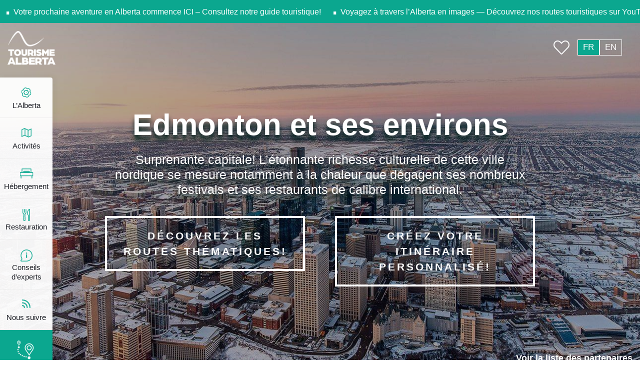

--- FILE ---
content_type: text/html; charset=UTF-8
request_url: https://tourismealberta.ca/routes-bilingues/edmonton-et-environs/
body_size: 11414
content:
<!DOCTYPE html><html lang="fr-FR"><head><script data-no-optimize="1">var litespeed_docref=sessionStorage.getItem("litespeed_docref");litespeed_docref&&(Object.defineProperty(document,"referrer",{get:function(){return litespeed_docref}}),sessionStorage.removeItem("litespeed_docref"));</script> <meta charset="UTF-8" /><meta name="viewport" content="width=device-width, initial-scale=1" /><link rel="profile" href="https://gmpg.org/xfn/11" /><meta name='robots' content='index, follow, max-image-preview:large, max-snippet:-1, max-video-preview:-1' /><link rel="alternate" hreflang="fr" href="https://tourismealberta.ca/routes-bilingues/edmonton-et-environs/" /><link rel="alternate" hreflang="en" href="https://tourismealberta.ca/en/routes-bilingues/edmonton-and-area/" /><link rel="alternate" hreflang="x-default" href="https://tourismealberta.ca/routes-bilingues/edmonton-et-environs/" /><title>Edmonton et ses environs - Tourisme Alberta</title><meta name="description" content="Edmonton et ses environs : Surprenante capitale! L’étonnante richesse culturelle de cette ville nordique se mesure notamment à la chaleur que dégagent ses nombreux festivals et ses restaurants de calibre international." /><link rel="canonical" href="https://tourismealberta.ca/routes-bilingues/edmonton-et-environs/" /><meta property="og:locale" content="fr_FR" /><meta property="og:type" content="article" /><meta property="og:title" content="Edmonton et ses environs - Tourisme Alberta" /><meta property="og:description" content="Edmonton et ses environs : Surprenante capitale! L’étonnante richesse culturelle de cette ville nordique se mesure notamment à la chaleur que dégagent ses nombreux festivals et ses restaurants de calibre international." /><meta property="og:url" content="https://tourismealberta.ca/routes-bilingues/edmonton-et-environs/" /><meta property="og:site_name" content="Tourisme Alberta" /><meta property="article:publisher" content="https://www.facebook.com/TourismeAlberta" /><meta property="article:modified_time" content="2023-03-25T16:51:42+00:00" /><meta name="twitter:card" content="summary_large_image" /><meta name="twitter:site" content="@TourismeAlberta" /><meta name="twitter:label1" content="Durée de lecture estimée" /><meta name="twitter:data1" content="1 minute" /> <script type="application/ld+json" class="yoast-schema-graph">{"@context":"https://schema.org","@graph":[{"@type":"WebPage","@id":"https://tourismealberta.ca/routes-bilingues/edmonton-et-environs/","url":"https://tourismealberta.ca/routes-bilingues/edmonton-et-environs/","name":"Edmonton et ses environs - Tourisme Alberta","isPartOf":{"@id":"https://tourismealberta.ca/?lang=en/#website"},"datePublished":"2022-10-15T14:01:40+00:00","dateModified":"2023-03-25T16:51:42+00:00","description":"Edmonton et ses environs : Surprenante capitale! L’étonnante richesse culturelle de cette ville nordique se mesure notamment à la chaleur que dégagent ses nombreux festivals et ses restaurants de calibre international.","breadcrumb":{"@id":"https://tourismealberta.ca/routes-bilingues/edmonton-et-environs/#breadcrumb"},"inLanguage":"fr-FR","potentialAction":[{"@type":"ReadAction","target":["https://tourismealberta.ca/routes-bilingues/edmonton-et-environs/"]}]},{"@type":"BreadcrumbList","@id":"https://tourismealberta.ca/routes-bilingues/edmonton-et-environs/#breadcrumb","itemListElement":[{"@type":"ListItem","position":1,"name":"Accueil","item":"https://tourismealberta.ca/"},{"@type":"ListItem","position":2,"name":"Routes bilingues","item":"https://tourismealberta.ca/routes-bilingues/"},{"@type":"ListItem","position":3,"name":"Edmonton et ses environs"}]},{"@type":"WebSite","@id":"https://tourismealberta.ca/?lang=en/#website","url":"https://tourismealberta.ca/?lang=en/","name":"Tourisme Alberta","description":"","potentialAction":[{"@type":"SearchAction","target":{"@type":"EntryPoint","urlTemplate":"https://tourismealberta.ca/?lang=en/?s={search_term_string}"},"query-input":{"@type":"PropertyValueSpecification","valueRequired":true,"valueName":"search_term_string"}}],"inLanguage":"fr-FR"}]}</script> <link rel='dns-prefetch' href='//fonts.googleapis.com' /><meta name="twitter:card" content="summary_large_image" /><meta property="og:url" content="https://tourismealberta.ca/routes-bilingues/edmonton-et-environs/"/><meta property="og:title" content="Edmonton et ses environs"/><meta name="twitter:title" content="Edmonton et ses environs"><meta property="og:image" content="https://tourismealberta.ca/wp-content/themes/tourismealberta/images/image_tourisme.jpg"/><meta property="twitter:image" content="https://tourismealberta.ca/wp-content/themes/tourismealberta/images/image_tourisme.jpg"/><meta property="og:type" content="website"/><link data-optimized="2" rel="stylesheet" href="https://tourismealberta.ca/wp-content/litespeed/css/71c4a29e75d0b0d5319026d5f6c67321.css?ver=e6813" /> <script type="litespeed/javascript" data-src="https://tourismealberta.ca/wp-includes/js/jquery/jquery.min.js" id="jquery-core-js"></script> <script id="stwppromoc-toolkit-js-extra" type="litespeed/javascript">var params={"ajaxurl":"https:\/\/tourismealberta.ca\/wp-admin\/admin-ajax.php"}</script> <script id="bootstrap-js-extra" type="litespeed/javascript">var gmapobj2={"ajaxurl2":"https:\/\/tourismealberta.ca\/wp-admin\/admin-ajax.php"}</script> <script id="favorites-js-extra" type="litespeed/javascript">var favorites_data={"ajaxurl":"https:\/\/tourismealberta.ca\/wp-admin\/admin-ajax.php","nonce":"a47281e6c9","favorite":"<i class=\"fal fa-heart\"><\/i> Ajouter \u00e0 mes favoris","favorited":"<i class=\"fal fa-heart\"><\/i> Supprimer des Favoris","includecount":"","indicate_loading":"","loading_text":"Loading","loading_image":"","loading_image_active":"","loading_image_preload":"","cache_enabled":"1","button_options":{"button_type":"custom","custom_colors":!1,"box_shadow":!1,"include_count":!1,"default":{"background_default":!1,"border_default":!1,"text_default":!1,"icon_default":!1,"count_default":!1},"active":{"background_active":!1,"border_active":!1,"text_active":!1,"icon_active":!1,"count_active":!1}},"authentication_modal_content":"<p>Connectez-vous pour enregistrer vos favoris.<\/p><p><a href=\"#\" data-favorites-modal-close>Ignorer cet avertissement<\/a><\/p>","authentication_redirect":"","dev_mode":"","logged_in":"","user_id":"0","authentication_redirect_url":"https:\/\/tourismealberta.ca\/wp-login.php"}</script> <script></script><meta name="generator" content="WPML ver:4.8.6 stt:1,4;" /><link rel="icon" href="https://tourismealberta.ca/wp-content/uploads/2020/07/cropped-favicon-3-142x142.png" sizes="32x32" /><link rel="icon" href="https://tourismealberta.ca/wp-content/uploads/2020/07/cropped-favicon-3-300x300.png" sizes="192x192" /><link rel="apple-touch-icon" href="https://tourismealberta.ca/wp-content/uploads/2020/07/cropped-favicon-3-300x300.png" /><meta name="msapplication-TileImage" content="https://tourismealberta.ca/wp-content/uploads/2020/07/cropped-favicon-3-300x300.png" />
<noscript><style>.wpb_animate_when_almost_visible { opacity: 1; }</style></noscript>		 <script type="litespeed/javascript" data-src="https://www.googletagmanager.com/gtag/js?id=G-4YEGYET7N9"></script> <script type="litespeed/javascript">window.dataLayer=window.dataLayer||[];function gtag(){dataLayer.push(arguments)}
gtag('js',new Date());gtag('config','G-4YEGYET7N9')</script> </head><body class="wp-singular page-template-default page page-id-16795 page-child parent-pageid-16296 wp-theme-tourismealberta tickeron pagestyle-fixed singular wpml-fr wpb-js-composer js-comp-ver-8.7.2 vc_responsive">
<noscript><iframe data-lazyloaded="1" src="about:blank" data-litespeed-src="//www.googletagmanager.com/ns.html?id=GTM-KQRWRR" height="0" width="0" style="display:none;visibility:hidden"></iframe></noscript><div class="ticker-wrapper ticker-bg"><div class="ticker-content">
<span class="me-3"></span>
<a target="_blank" href="https://console.vpaper.ca/tourisme-alberta/guide-touristique-2025-2026/" title="Votre prochaine aventure en Alberta commence ICI – Consultez notre guide touristique!">
Votre prochaine aventure en Alberta commence ICI – Consultez notre guide touristique!						</a>
<a target="_blank" href="https://youtube.com/playlist?list=PLYbbnou1loDsUo1mGYaklXk2Pdc6WI-ps&#038;feature=shared" title="Voyagez à travers l’Alberta en images — Découvrez nos routes touristiques sur YouTube ICI">
Voyagez à travers l’Alberta en images — Découvrez nos routes touristiques sur YouTube ICI						</a></div></div><div class="header-section topbar-visible"><div class="logo-block">
<a class="g2 desktop-logo d-none d-lg-block" href="https://tourismealberta.ca/" title="Tourisme Alberta"><img data-lazyloaded="1" src="[data-uri]" width="200" height="142" data-src="https://tourismealberta.ca/wp-content/uploads/2020/07/Logo-blanc-1.png" alt="Tourisme Alberta"></a>
<a class="mobile-logo d-lg-none" href="https://tourismealberta.ca/" title="Tourisme Alberta"><img data-lazyloaded="1" src="[data-uri]" width="200" height="142" data-src="https://tourismealberta.ca/wp-content/uploads/2020/07/Logo-blanc-1.png" alt="Tourisme Alberta"></a><div class="btn-block">
<a class="wishlist" href="/favoris/"><i class="fal fa-heart"></i></a><div class="wpml-menu_switcher"><div class="wpml-ls-statics-shortcode_actions wpml-ls wpml-ls-legacy-list-horizontal"><ul role="menu"><li class="wpml-ls-slot-shortcode_actions wpml-ls-item wpml-ls-item-fr wpml-ls-current-language wpml-ls-first-item wpml-ls-item-legacy-list-horizontal" role="none">
<a href="https://tourismealberta.ca/routes-bilingues/edmonton-et-environs/" class="wpml-ls-link" role="menuitem" >
<span class="wpml-ls-native" role="menuitem">FR</span></a></li><li class="wpml-ls-slot-shortcode_actions wpml-ls-item wpml-ls-item-en wpml-ls-last-item wpml-ls-item-legacy-list-horizontal" role="none">
<a href="https://tourismealberta.ca/en/routes-bilingues/edmonton-and-area/" class="wpml-ls-link" role="menuitem"  aria-label="Passer à EN" title="Passer à EN" >
<span class="wpml-ls-display">EN</span></a></li></ul></div></div>
<button class="navbar-toggler d-lg-none" type="button" data-toggle="collapse" data-target="#left-menu" aria-controls="left-menu" aria-expanded="false" aria-label="Toggle navigation">
<span class="fal fa-bars"></span>
</button></div></div>
<span class="close-menu"></span><div class="menu-block"><h6 class="scroll-down"><i class="fal fa-arrow-left"></i>Défilez</h6><nav class="menu-bar"><h2>Menu</h2><h3 class="menu-setting-info">
<a href="https://tourismealberta.ca/wp-admin/nav-menus.php">Réglez le menu</a></h3><ul class="social"><li><a href="https://www.facebook.com/TourismeAlberta/" title="Facebook" target="_blank"><i class="fab fa-facebook"></i></a></li><li><a href="https://www.instagram.com/tourismealberta/" title="Instagram" target="_blank"><i class="fab fa-instagram"></i></a></li><li><a href="https://www.youtube.com/user/DevEconAlberta" title="Youtube" target="_blank"><i class="fab fa-youtube"></i></a></li></ul></nav></div><div class="sub-menu"><nav class="navbar navbar-expand-lg d-lg-none ownavigation"><div class="collapse navbar-collapse" id="left-menu"><ul id="menu-left-menu" class="nav navbar-nav"><li id="menu-item-988" class="icon-1 menu-item menu-item-type-custom menu-item-object-custom menu-item-has-children menu-item-988 dropdown"><a title="L’Alberta" href="https://tourismealberta.ca/#" class="dropdown-toggle nav-link" aria-haspopup="true">L’Alberta</a><i class='ddl-switch fal fa-angle-down'></i><ul role="menu" class=" dropdown-menu"><li id="menu-item-989" class="disabled menu-item menu-item-type-custom menu-item-object-custom menu-item-989"><a title="À propos de l’Alberta" href="#" class="disabled nav-link">À propos de l’Alberta</a></li><li id="menu-item-991" class="menu-item menu-item-type-post_type menu-item-object-page menu-item-991"><a title="Carte des attraits" href="https://tourismealberta.ca/attraits/" class="nav-link">Carte des attraits</a></li><li id="menu-item-9084" class="menu-item menu-item-type-post_type menu-item-object-page menu-item-9084"><a title="Liste des attraits" href="https://tourismealberta.ca/liste-des-attraits/" class="nav-link">Liste des attraits</a></li><li id="menu-item-24344" class="menu-item menu-item-type-post_type menu-item-object-page menu-item-24344"><a title="Offres d’emplois" href="https://tourismealberta.ca/jobs/" class="nav-link">Offres d’emplois</a></li><li id="menu-item-992" class="menu-item menu-item-type-post_type menu-item-object-page menu-item-992"><a title="Patrimoine culturel" href="https://tourismealberta.ca/patrimoine-culturel/" class="nav-link">Patrimoine culturel</a></li><li id="menu-item-24962" class="menu-item menu-item-type-post_type menu-item-object-page menu-item-24962"><a title="Artisans à l’œuvre en Alberta : découvrez les savoir-faire d’exception" href="https://tourismealberta.ca/artisans-a-loeuvre-en-alberta/" class="nav-link">Artisans à l’œuvre en Alberta : découvrez les savoir-faire d’exception</a></li><li id="menu-item-993" class="menu-item menu-item-type-post_type menu-item-object-page menu-item-993"><a title="Au service de la francophonie" href="https://tourismealberta.ca/au-service-de-la-francophonie/" class="nav-link">Au service de la francophonie</a></li><li id="menu-item-24889" class="menu-item menu-item-type-post_type menu-item-object-page menu-item-24889"><a title="Découvrez le bilinguisme dans les Rocheuses canadiennes" href="https://tourismealberta.ca/decouvrez-le-bilinguisme-dans-les-rocheuses-canadiennes/" class="nav-link">Découvrez le bilinguisme dans les Rocheuses canadiennes</a></li><li id="menu-item-994" class="menu-item menu-item-type-post_type menu-item-object-page menu-item-994"><a title="Anecdotes et célébrités albertaines" href="https://tourismealberta.ca/mur-des-celebrites/" class="nav-link">Anecdotes et célébrités albertaines</a></li><li id="menu-item-995" class="menu-item menu-item-type-post_type menu-item-object-page menu-item-995"><a title="Villes et communautés" href="https://tourismealberta.ca/villes-et-communaute/" class="nav-link">Villes et communautés</a></li><li id="menu-item-997" class="menu-item menu-item-type-post_type menu-item-object-page menu-item-997"><a title="Partenaires" href="https://tourismealberta.ca/partenaires/" class="nav-link">Partenaires</a></li><li id="menu-item-998" class="menu-item menu-item-type-post_type menu-item-object-page menu-item-998"><a title="Nous joindre" href="https://tourismealberta.ca/nous-joindre/" class="nav-link">Nous joindre</a></li></ul></li><li id="menu-item-1003" class="icon-2 menu-item menu-item-type-custom menu-item-object-custom menu-item-has-children menu-item-1003 dropdown"><a title="Activités" href="https://tourismealberta.ca/#" class="dropdown-toggle nav-link" aria-haspopup="true">Activités</a><i class='ddl-switch fal fa-angle-down'></i><ul role="menu" class=" dropdown-menu"><li id="menu-item-1006" class="disabled menu-item menu-item-type-custom menu-item-object-custom menu-item-1006"><a title="Activités" href="#" class="disabled nav-link">Activités</a></li><li id="menu-item-1004" class="menu-item menu-item-type-post_type menu-item-object-page menu-item-1004"><a title="Survol des activités" href="https://tourismealberta.ca/?page_id=727" class="nav-link">Survol des activités</a></li><li id="menu-item-1008" class="menu-item menu-item-type-post_type menu-item-object-page menu-item-1008"><a title="Activités estivales" href="https://tourismealberta.ca/quoi-faire/activites-estivales/" class="nav-link">Activités estivales</a></li><li id="menu-item-1009" class="menu-item menu-item-type-post_type menu-item-object-page menu-item-1009"><a title="Activités hivernales" href="https://tourismealberta.ca/quoi-faire/activites-hivernales/" class="nav-link">Activités hivernales</a></li><li id="menu-item-4381" class="menu-item menu-item-type-taxonomy menu-item-object-attraits_cat menu-item-4381"><a title="Camping" href="https://tourismealberta.ca/categorie-attraits/camping/" class="nav-link">Camping</a></li><li id="menu-item-1012" class="menu-item menu-item-type-post_type menu-item-object-page menu-item-1012"><a title="Randonnée" href="https://tourismealberta.ca/quoi-faire/randonnee/" class="nav-link">Randonnée</a></li><li id="menu-item-1013" class="menu-item menu-item-type-post_type menu-item-object-page menu-item-1013"><a title="Parcs nationaux" href="https://tourismealberta.ca/quoi-faire/parcs-nationaux/" class="nav-link">Parcs nationaux</a></li><li id="menu-item-1015" class="menu-item menu-item-type-post_type menu-item-object-page menu-item-1015"><a title="Routes panoramiques" href="https://tourismealberta.ca/quoi-faire/routes-panoramiques/" class="nav-link">Routes panoramiques</a></li><li id="menu-item-1016" class="menu-item menu-item-type-post_type menu-item-object-page menu-item-1016"><a title="Road trips" href="https://tourismealberta.ca/quoi-faire/idees-de-road-trips/" class="nav-link">Road trips</a></li></ul></li><li id="menu-item-1018" class="icon-4 menu-item menu-item-type-custom menu-item-object-custom menu-item-has-children menu-item-1018 dropdown"><a title="Hébergement" href="https://tourismealberta.ca/#" class="dropdown-toggle nav-link" aria-haspopup="true">Hébergement</a><i class='ddl-switch fal fa-angle-down'></i><ul role="menu" class=" dropdown-menu"><li id="menu-item-1019" class="disabled menu-item menu-item-type-custom menu-item-object-custom menu-item-1019"><a title="Hébergement" href="#" class="disabled nav-link">Hébergement</a></li><li id="menu-item-1020" class="menu-item menu-item-type-post_type menu-item-object-page menu-item-1020"><a title="Vos options" href="https://tourismealberta.ca/ou-dormir/" class="nav-link">Vos options</a></li><li id="menu-item-4297" class="menu-item menu-item-type-taxonomy menu-item-object-attraits_cat menu-item-4297"><a title="Hôtel" href="https://tourismealberta.ca/categorie-attraits/hotel/" class="nav-link">Hôtel</a></li><li id="menu-item-4384" class="menu-item menu-item-type-taxonomy menu-item-object-attraits_cat menu-item-4384"><a title="Gîtes/B&amp;B/Auberge" href="https://tourismealberta.ca/categorie-attraits/gitesbbauberge/" class="nav-link">Gîtes/B&amp;B/Auberge</a></li><li id="menu-item-4385" class="menu-item menu-item-type-taxonomy menu-item-object-attraits_cat menu-item-4385"><a title="Camping" href="https://tourismealberta.ca/categorie-attraits/camping/" class="nav-link">Camping</a></li></ul></li><li id="menu-item-1022" class="icon-3 menu-item menu-item-type-custom menu-item-object-custom menu-item-has-children menu-item-1022 dropdown"><a title="Restauration" href="https://tourismealberta.ca/#" class="dropdown-toggle nav-link" aria-haspopup="true">Restauration</a><i class='ddl-switch fal fa-angle-down'></i><ul role="menu" class=" dropdown-menu"><li id="menu-item-1023" class="disabled menu-item menu-item-type-custom menu-item-object-custom menu-item-1023"><a title="Restauration" href="#" class="disabled nav-link">Restauration</a></li><li id="menu-item-1024" class="menu-item menu-item-type-post_type menu-item-object-page menu-item-1024"><a title="Vos options" href="https://tourismealberta.ca/ou-manger/" class="nav-link">Vos options</a></li><li id="menu-item-4390" class="menu-item menu-item-type-taxonomy menu-item-object-attraits_cat menu-item-4390"><a title="Restauration" href="https://tourismealberta.ca/categorie-attraits/restauration/" class="nav-link">Restauration</a></li><li id="menu-item-4391" class="menu-item menu-item-type-taxonomy menu-item-object-attraits_cat menu-item-4391"><a title="Bars/Pubs/Café" href="https://tourismealberta.ca/categorie-attraits/barspubscafe/" class="nav-link">Bars/Pubs/Café</a></li><li id="menu-item-4392" class="menu-item menu-item-type-taxonomy menu-item-object-attraits_cat menu-item-4392"><a title="Boulangerie/pâtisserie" href="https://tourismealberta.ca/categorie-attraits/boulangeriepatisserie/" class="nav-link">Boulangerie/pâtisserie</a></li><li id="menu-item-4393" class="menu-item menu-item-type-taxonomy menu-item-object-attraits_cat menu-item-4393"><a title="Déjeuner" href="https://tourismealberta.ca/categorie-attraits/dejeuner/" class="nav-link">Déjeuner</a></li></ul></li><li id="menu-item-1026" class="icon-5 menu-item menu-item-type-custom menu-item-object-custom menu-item-has-children menu-item-1026 dropdown"><a title="Conseils d’experts" href="https://tourismealberta.ca/#" class="dropdown-toggle nav-link" aria-haspopup="true">Conseils d’experts</a><i class='ddl-switch fal fa-angle-down'></i><ul role="menu" class=" dropdown-menu"><li id="menu-item-1027" class="disabled menu-item menu-item-type-custom menu-item-object-custom menu-item-1027"><a title="Conseils d’experts" href="#" class="disabled nav-link">Conseils d’experts</a></li><li id="menu-item-1028" class="menu-item menu-item-type-post_type menu-item-object-page menu-item-1028"><a title="Escouade touristique" href="https://tourismealberta.ca/conseils/escouade-touristique/" class="nav-link">Escouade touristique</a></li><li id="menu-item-1029" class="menu-item menu-item-type-post_type menu-item-object-page menu-item-1029"><a title="Trucs et astuces" href="https://tourismealberta.ca/conseils/trucs-et-astuces/" class="nav-link">Trucs et astuces</a></li><li id="menu-item-1030" class="menu-item menu-item-type-post_type menu-item-object-page menu-item-1030"><a title="Comment s’y rendre" href="https://tourismealberta.ca/comment-sy-rendre/" class="nav-link">Comment s’y rendre</a></li><li id="menu-item-1031" class="menu-item menu-item-type-post_type menu-item-object-page menu-item-1031"><a title="Guide touristique" href="https://tourismealberta.ca/conseils/guide-touristique/" class="nav-link">Guide touristique</a></li><li id="menu-item-12969" class="menu-item menu-item-type-post_type menu-item-object-page menu-item-12969"><a title="Professionnels des voyages" href="https://tourismealberta.ca/professionnels-des-voyages/" class="nav-link">Professionnels des voyages</a></li></ul></li><li id="menu-item-1032" class="icon-6 menu-item menu-item-type-custom menu-item-object-custom menu-item-has-children menu-item-1032 dropdown"><a title="Nous suivre" href="https://tourismealberta.ca/#" class="dropdown-toggle nav-link" aria-haspopup="true">Nous suivre</a><i class='ddl-switch fal fa-angle-down'></i><ul role="menu" class=" dropdown-menu"><li id="menu-item-1033" class="disabled menu-item menu-item-type-custom menu-item-object-custom menu-item-1033"><a title="Nous suivre" href="#" class="disabled nav-link">Nous suivre</a></li><li id="menu-item-1034" class="menu-item menu-item-type-post_type menu-item-object-page menu-item-1034"><a title="Blogue" href="https://tourismealberta.ca/blogue/" class="nav-link">Blogue</a></li><li id="menu-item-1036" class="fab fa-facebook-square menu-item menu-item-type-custom menu-item-object-custom menu-item-1036"><a title="Facebook" target="_blank" href="https://www.facebook.com/TourismeAlberta/" class="nav-link">Facebook</a></li><li id="menu-item-1037" class="fab fa-instagram menu-item menu-item-type-custom menu-item-object-custom menu-item-1037"><a title="Instagram" target="_blank" href="https://www.instagram.com/tourismealberta/" class="nav-link">Instagram</a></li></ul></li><li id="menu-item-23726" class="icon-7 menu-item menu-item-type-custom menu-item-object-custom menu-item-23726"><a title="Routes bilingues" href="https://tourismealberta.ca/routes-bilingues/" class="nav-link">Routes bilingues</a></li></ul></div></nav></div></div><div class="menu-tab d-none d-lg-block" id="menu_tab"><div class="menu-left"><ul id="menu-left-menu-1" class=""><li class="icon-1 menu-item menu-item-type-custom menu-item-object-custom menu-item-has-children menu-item-988"><a title="L’Alberta" href="https://tourismealberta.ca/#" data-toggle="collapse" data-target="#menu-988">L’Alberta</a><ul id="menu-988" data-parent="#menu_tab" class="tab-block fade collapse"><li class="disabled menu-item menu-item-type-custom menu-item-object-custom menu-item-989"><a title="À propos de l’Alberta" href="#" class="disabled nav-link">À propos de l’Alberta</a></li><li class="menu-item menu-item-type-post_type menu-item-object-page menu-item-991"><a title="Carte des attraits" href="https://tourismealberta.ca/attraits/">Carte des attraits</a></li><li class="menu-item menu-item-type-post_type menu-item-object-page menu-item-9084"><a title="Liste des attraits" href="https://tourismealberta.ca/liste-des-attraits/">Liste des attraits</a></li><li class="menu-item menu-item-type-post_type menu-item-object-page menu-item-24344"><a title="Offres d’emplois" href="https://tourismealberta.ca/jobs/">Offres d’emplois</a></li><li class="menu-item menu-item-type-post_type menu-item-object-page menu-item-992"><a title="Patrimoine culturel" href="https://tourismealberta.ca/patrimoine-culturel/">Patrimoine culturel</a></li><li class="menu-item menu-item-type-post_type menu-item-object-page menu-item-24962"><a title="Artisans à l’œuvre en Alberta : découvrez les savoir-faire d’exception" href="https://tourismealberta.ca/artisans-a-loeuvre-en-alberta/">Artisans à l’œuvre en Alberta : découvrez les savoir-faire d’exception</a></li><li class="menu-item menu-item-type-post_type menu-item-object-page menu-item-993"><a title="Au service de la francophonie" href="https://tourismealberta.ca/au-service-de-la-francophonie/">Au service de la francophonie</a></li><li class="menu-item menu-item-type-post_type menu-item-object-page menu-item-24889"><a title="Découvrez le bilinguisme dans les Rocheuses canadiennes" href="https://tourismealberta.ca/decouvrez-le-bilinguisme-dans-les-rocheuses-canadiennes/">Découvrez le bilinguisme dans les Rocheuses canadiennes</a></li><li class="menu-item menu-item-type-post_type menu-item-object-page menu-item-994"><a title="Anecdotes et célébrités albertaines" href="https://tourismealberta.ca/mur-des-celebrites/">Anecdotes et célébrités albertaines</a></li><li class="menu-item menu-item-type-post_type menu-item-object-page menu-item-995"><a title="Villes et communautés" href="https://tourismealberta.ca/villes-et-communaute/">Villes et communautés</a></li><li class="menu-item menu-item-type-post_type menu-item-object-page menu-item-997"><a title="Partenaires" href="https://tourismealberta.ca/partenaires/">Partenaires</a></li><li class="menu-item menu-item-type-post_type menu-item-object-page menu-item-998"><a title="Nous joindre" href="https://tourismealberta.ca/nous-joindre/">Nous joindre</a></li></ul></li><li class="icon-2 menu-item menu-item-type-custom menu-item-object-custom menu-item-has-children menu-item-1003"><a title="Activités" href="https://tourismealberta.ca/#" data-toggle="collapse" data-target="#menu-1003">Activités</a><ul id="menu-1003" data-parent="#menu_tab" class="tab-block fade collapse"><li class="disabled menu-item menu-item-type-custom menu-item-object-custom menu-item-1006"><a title="Activités" href="#" class="disabled nav-link">Activités</a></li><li class="menu-item menu-item-type-post_type menu-item-object-page menu-item-1004"><a title="Survol des activités" href="https://tourismealberta.ca/?page_id=727">Survol des activités</a></li><li class="menu-item menu-item-type-post_type menu-item-object-page menu-item-1008"><a title="Activités estivales" href="https://tourismealberta.ca/quoi-faire/activites-estivales/">Activités estivales</a></li><li class="menu-item menu-item-type-post_type menu-item-object-page menu-item-1009"><a title="Activités hivernales" href="https://tourismealberta.ca/quoi-faire/activites-hivernales/">Activités hivernales</a></li><li class="menu-item menu-item-type-taxonomy menu-item-object-attraits_cat menu-item-4381"><a title="Camping" href="https://tourismealberta.ca/categorie-attraits/camping/">Camping</a></li><li class="menu-item menu-item-type-post_type menu-item-object-page menu-item-1012"><a title="Randonnée" href="https://tourismealberta.ca/quoi-faire/randonnee/">Randonnée</a></li><li class="menu-item menu-item-type-post_type menu-item-object-page menu-item-1013"><a title="Parcs nationaux" href="https://tourismealberta.ca/quoi-faire/parcs-nationaux/">Parcs nationaux</a></li><li class="menu-item menu-item-type-post_type menu-item-object-page menu-item-1015"><a title="Routes panoramiques" href="https://tourismealberta.ca/quoi-faire/routes-panoramiques/">Routes panoramiques</a></li><li class="menu-item menu-item-type-post_type menu-item-object-page menu-item-1016"><a title="Road trips" href="https://tourismealberta.ca/quoi-faire/idees-de-road-trips/">Road trips</a></li></ul></li><li class="icon-4 menu-item menu-item-type-custom menu-item-object-custom menu-item-has-children menu-item-1018"><a title="Hébergement" href="https://tourismealberta.ca/#" data-toggle="collapse" data-target="#menu-1018">Hébergement</a><ul id="menu-1018" data-parent="#menu_tab" class="tab-block fade collapse"><li class="disabled menu-item menu-item-type-custom menu-item-object-custom menu-item-1019"><a title="Hébergement" href="#" class="disabled nav-link">Hébergement</a></li><li class="menu-item menu-item-type-post_type menu-item-object-page menu-item-1020"><a title="Vos options" href="https://tourismealberta.ca/ou-dormir/">Vos options</a></li><li class="menu-item menu-item-type-taxonomy menu-item-object-attraits_cat menu-item-4297"><a title="Hôtel" href="https://tourismealberta.ca/categorie-attraits/hotel/">Hôtel</a></li><li class="menu-item menu-item-type-taxonomy menu-item-object-attraits_cat menu-item-4384"><a title="Gîtes/B&amp;B/Auberge" href="https://tourismealberta.ca/categorie-attraits/gitesbbauberge/">Gîtes/B&amp;B/Auberge</a></li><li class="menu-item menu-item-type-taxonomy menu-item-object-attraits_cat menu-item-4385"><a title="Camping" href="https://tourismealberta.ca/categorie-attraits/camping/">Camping</a></li></ul></li><li class="icon-3 menu-item menu-item-type-custom menu-item-object-custom menu-item-has-children menu-item-1022"><a title="Restauration" href="https://tourismealberta.ca/#" data-toggle="collapse" data-target="#menu-1022">Restauration</a><ul id="menu-1022" data-parent="#menu_tab" class="tab-block fade collapse"><li class="disabled menu-item menu-item-type-custom menu-item-object-custom menu-item-1023"><a title="Restauration" href="#" class="disabled nav-link">Restauration</a></li><li class="menu-item menu-item-type-post_type menu-item-object-page menu-item-1024"><a title="Vos options" href="https://tourismealberta.ca/ou-manger/">Vos options</a></li><li class="menu-item menu-item-type-taxonomy menu-item-object-attraits_cat menu-item-4390"><a title="Restauration" href="https://tourismealberta.ca/categorie-attraits/restauration/">Restauration</a></li><li class="menu-item menu-item-type-taxonomy menu-item-object-attraits_cat menu-item-4391"><a title="Bars/Pubs/Café" href="https://tourismealberta.ca/categorie-attraits/barspubscafe/">Bars/Pubs/Café</a></li><li class="menu-item menu-item-type-taxonomy menu-item-object-attraits_cat menu-item-4392"><a title="Boulangerie/pâtisserie" href="https://tourismealberta.ca/categorie-attraits/boulangeriepatisserie/">Boulangerie/pâtisserie</a></li><li class="menu-item menu-item-type-taxonomy menu-item-object-attraits_cat menu-item-4393"><a title="Déjeuner" href="https://tourismealberta.ca/categorie-attraits/dejeuner/">Déjeuner</a></li></ul></li><li class="icon-5 menu-item menu-item-type-custom menu-item-object-custom menu-item-has-children menu-item-1026"><a title="Conseils d’experts" href="https://tourismealberta.ca/#" data-toggle="collapse" data-target="#menu-1026">Conseils d’experts</a><ul id="menu-1026" data-parent="#menu_tab" class="tab-block fade collapse"><li class="disabled menu-item menu-item-type-custom menu-item-object-custom menu-item-1027"><a title="Conseils d’experts" href="#" class="disabled nav-link">Conseils d’experts</a></li><li class="menu-item menu-item-type-post_type menu-item-object-page menu-item-1028"><a title="Escouade touristique" href="https://tourismealberta.ca/conseils/escouade-touristique/">Escouade touristique</a></li><li class="menu-item menu-item-type-post_type menu-item-object-page menu-item-1029"><a title="Trucs et astuces" href="https://tourismealberta.ca/conseils/trucs-et-astuces/">Trucs et astuces</a></li><li class="menu-item menu-item-type-post_type menu-item-object-page menu-item-1030"><a title="Comment s’y rendre" href="https://tourismealberta.ca/comment-sy-rendre/">Comment s’y rendre</a></li><li class="menu-item menu-item-type-post_type menu-item-object-page menu-item-1031"><a title="Guide touristique" href="https://tourismealberta.ca/conseils/guide-touristique/">Guide touristique</a></li><li class="menu-item menu-item-type-post_type menu-item-object-page menu-item-12969"><a title="Professionnels des voyages" href="https://tourismealberta.ca/professionnels-des-voyages/">Professionnels des voyages</a></li></ul></li><li class="icon-6 menu-item menu-item-type-custom menu-item-object-custom menu-item-has-children menu-item-1032"><a title="Nous suivre" href="https://tourismealberta.ca/#" data-toggle="collapse" data-target="#menu-1032">Nous suivre</a><ul id="menu-1032" data-parent="#menu_tab" class="tab-block fade collapse"><li class="disabled menu-item menu-item-type-custom menu-item-object-custom menu-item-1033"><a title="Nous suivre" href="#" class="disabled nav-link">Nous suivre</a></li><li class="menu-item menu-item-type-post_type menu-item-object-page menu-item-1034"><a title="Blogue" href="https://tourismealberta.ca/blogue/">Blogue</a></li><li class="fab fa-facebook-square menu-item menu-item-type-custom menu-item-object-custom menu-item-1036"><a title="Facebook" target="_blank" href="https://www.facebook.com/TourismeAlberta/">Facebook</a></li><li class="fab fa-instagram menu-item menu-item-type-custom menu-item-object-custom menu-item-1037"><a title="Instagram" target="_blank" href="https://www.instagram.com/tourismealberta/">Instagram</a></li></ul></li><li class="icon-7 menu-item menu-item-type-custom menu-item-object-custom menu-item-23726"><a title="Routes bilingues" href="https://tourismealberta.ca/routes-bilingues/">Routes bilingues</a></li></ul></div></div><div class="menu-tab-content"></div><div class="main-container topbar-visible language-switch-show"><main id="main" class="site-main  no-padding no-margin"><div class="page-content"><div class="container-fluid pl-0 pr-0"><div class="row ml-0 mr-0"><div class="content-area full-content col-md-12 pl-0 pr-0"><div id="post-16795" class="post-16795 page type-page status-publish hentry"><div class="entry-content"><div class="wpb-content-wrapper"><div class="vc_row wpb_row vc_row-fluid"><div class="wpb_column vc_column_container vc_col-sm-12 no_lspacing no_rspacing"><div class="vc_column-inner"><div class="wpb_wrapper"><div class="att-landing" style="background-image:url(https://tourismealberta.ca/wp-content/uploads/2022/12/EdmontonPhotoPrincipale2-min.jpg);"><div class="container"><div class="row"><h2 class="mx-auto pb-3">Edmonton et ses environs</h4><h4 class="mx-auto">Surprenante capitale! L’étonnante richesse culturelle de cette ville nordique se mesure notamment à la chaleur que dégagent ses nombreux festivals et ses restaurants de calibre international.</h4><div class="row landing-buttons mx-auto"><div class="col"><a class="btn-style" href="https://tourismealberta.ca/decouvrez-les-circuits-thematiques-a-edmonton-et-environs/">Découvrez les routes thématiques!</a></div><div class="col"><a class="btn-style" href="https://tourismealberta.ca/itineraire-personnalise-a-edmonton-et-environs/">Créez votre itinéraire personnalisé!</a></div></div></div></div><div class="bottom-link text-right">
<a href="https://tourismealberta.ca/partenaires/">Voir la liste des partenaires</a></div></div></div></div></div></div></div></div></div></div></div></div></div></main></div><form id="frm-mailchimp-popup" class="subscribe-mchimp" method="post" action=""><div class="container"><div class="alert alert-success mailchimp-success"><p class="mb-0">Nous vous avons envoyé un courriel pour votre inscription à notre Infolettre. Veuillez confirmer votre inscription afin de recevoir nos courriels.</p></div><div class="alert alert-danger mailchimp-error"><p class="mb-0">Votre adresse courriel est déjà inscrite dans notre liste de diffusion.</p></div><div class="row"><div class="col-md-4"><p>Inscrivez-vous à notre infolettre</p></div><div class="col-md-8 input-group align-self-center">
<input type="email" id="subscribe_email" name="subscribe_email" class="form-control" placeholder="votre adresse courriel ici" required="" autocomplete="off"><div class="input-group-append">
<input type="submit" class="btn btn-primary" id="subscribe-mchimp" value="S&#039;inscrire"><div class="spinner-2"></div></div></div></div></div></div></form><div class="footer-section container-fluid"><div class="row justify-content-center"><div class="col-md-9"><div class="logo-block text-center">
<a target="_blank" class="mr-l ml-1" href="https://parallele-ab.ca/" title="Parallèle Alberta">
<img data-lazyloaded="1" src="[data-uri]" width="3175" height="1401" data-src="https://tourismealberta.ca/wp-content/uploads/2020/07/PARALLELE_LOGO_Couleurs.png" alt="Parallèle Alberta" />
</a>
<a class="mr-l ml-1" href="https://tourismealberta.ca/" title="Tourisme Alberta">
<img data-lazyloaded="1" src="[data-uri]" width="1267" height="887" data-src="https://tourismealberta.ca/wp-content/uploads/2020/07/Logo-couleur.png" alt="Tourisme Alberta" />
</a></div><nav class="navbar ftr-menu ownavigation navbar-expand-lg"><div class="collapse navbar-collapse" id="ftr-menu"><ul id="menu-footer-menu" class="navbar-nav"><li id="menu-item-894" class="menu-item menu-item-type-post_type menu-item-object-page menu-item-894"><a title="Termes &#038; conditions" href="https://tourismealberta.ca/termes-conditions/" class="nav-link">Termes &#038; conditions</a></li><li id="menu-item-985" class="menu-item menu-item-type-post_type menu-item-object-page menu-item-985"><a title="Politique de confidentialité" href="https://tourismealberta.ca/politique-de-confidentialite/" class="nav-link">Politique de confidentialité</a></li><li id="menu-item-896" class="menu-item menu-item-type-post_type menu-item-object-page menu-item-896"><a title="Blogue" href="https://tourismealberta.ca/blogue/" class="nav-link">Blogue</a></li><li id="menu-item-897" class="menu-item menu-item-type-post_type menu-item-object-page menu-item-897"><a title="Escouade touristique" href="https://tourismealberta.ca/conseils/escouade-touristique/" class="nav-link">Escouade touristique</a></li><li id="menu-item-23944" class="menu-item menu-item-type-post_type menu-item-object-page menu-item-23944"><a title="Partenaires" href="https://tourismealberta.ca/partenaires/" class="nav-link">Partenaires</a></li><li id="menu-item-898" class="menu-item menu-item-type-post_type menu-item-object-page menu-item-898"><a title="Nous joindre" href="https://tourismealberta.ca/nous-joindre/" class="nav-link">Nous joindre</a></li></ul></div>
<button class="navbar-toggler" type="button" data-toggle="collapse" data-target="#ftr-menu" aria-controls="ftr-menu" aria-expanded="false" aria-label="Toggle navigation">
<span class="fal fa-bars"></span>
</button></nav><ul class="ftr-social-block text-center ftr-menu-show"><li><a href="https://www.facebook.com/TourismeAlberta/" title="Facebook" target="_blank"><i class="fab fa-facebook"></i></a></li><li><a href="https://www.instagram.com/tourismealberta/" title="Instagram" target="_blank"><i class="fab fa-instagram"></i></a></li><li><a href="https://www.youtube.com/user/DevEconAlberta" title="Youtube" target="_blank"><i class="fab fa-youtube"></i></a></li></ul><div class="copyright text-center ftrmenu-social-show"><p>© 2026 Tourisme Alberta.<br />
Tous droits réservés</p></div></div></div>
<span class="back-to-top"><i class="fal fa-angle-up"></i></span></div> <script type="speculationrules">{"prefetch":[{"source":"document","where":{"and":[{"href_matches":"\/*"},{"not":{"href_matches":["\/wp-*.php","\/wp-admin\/*","\/wp-content\/uploads\/*","\/wp-content\/*","\/wp-content\/plugins\/*","\/wp-content\/themes\/tourismealberta\/*","\/*\\?(.+)"]}},{"not":{"selector_matches":"a[rel~=\"nofollow\"]"}},{"not":{"selector_matches":".no-prefetch, .no-prefetch a"}}]},"eagerness":"conservative"}]}</script> <script type="text/html" id="wpb-modifications">window.wpbCustomElement = 1;</script> <script></script><script data-no-optimize="1">window.lazyLoadOptions=Object.assign({},{threshold:300},window.lazyLoadOptions||{});!function(t,e){"object"==typeof exports&&"undefined"!=typeof module?module.exports=e():"function"==typeof define&&define.amd?define(e):(t="undefined"!=typeof globalThis?globalThis:t||self).LazyLoad=e()}(this,function(){"use strict";function e(){return(e=Object.assign||function(t){for(var e=1;e<arguments.length;e++){var n,a=arguments[e];for(n in a)Object.prototype.hasOwnProperty.call(a,n)&&(t[n]=a[n])}return t}).apply(this,arguments)}function o(t){return e({},at,t)}function l(t,e){return t.getAttribute(gt+e)}function c(t){return l(t,vt)}function s(t,e){return function(t,e,n){e=gt+e;null!==n?t.setAttribute(e,n):t.removeAttribute(e)}(t,vt,e)}function i(t){return s(t,null),0}function r(t){return null===c(t)}function u(t){return c(t)===_t}function d(t,e,n,a){t&&(void 0===a?void 0===n?t(e):t(e,n):t(e,n,a))}function f(t,e){et?t.classList.add(e):t.className+=(t.className?" ":"")+e}function _(t,e){et?t.classList.remove(e):t.className=t.className.replace(new RegExp("(^|\\s+)"+e+"(\\s+|$)")," ").replace(/^\s+/,"").replace(/\s+$/,"")}function g(t){return t.llTempImage}function v(t,e){!e||(e=e._observer)&&e.unobserve(t)}function b(t,e){t&&(t.loadingCount+=e)}function p(t,e){t&&(t.toLoadCount=e)}function n(t){for(var e,n=[],a=0;e=t.children[a];a+=1)"SOURCE"===e.tagName&&n.push(e);return n}function h(t,e){(t=t.parentNode)&&"PICTURE"===t.tagName&&n(t).forEach(e)}function a(t,e){n(t).forEach(e)}function m(t){return!!t[lt]}function E(t){return t[lt]}function I(t){return delete t[lt]}function y(e,t){var n;m(e)||(n={},t.forEach(function(t){n[t]=e.getAttribute(t)}),e[lt]=n)}function L(a,t){var o;m(a)&&(o=E(a),t.forEach(function(t){var e,n;e=a,(t=o[n=t])?e.setAttribute(n,t):e.removeAttribute(n)}))}function k(t,e,n){f(t,e.class_loading),s(t,st),n&&(b(n,1),d(e.callback_loading,t,n))}function A(t,e,n){n&&t.setAttribute(e,n)}function O(t,e){A(t,rt,l(t,e.data_sizes)),A(t,it,l(t,e.data_srcset)),A(t,ot,l(t,e.data_src))}function w(t,e,n){var a=l(t,e.data_bg_multi),o=l(t,e.data_bg_multi_hidpi);(a=nt&&o?o:a)&&(t.style.backgroundImage=a,n=n,f(t=t,(e=e).class_applied),s(t,dt),n&&(e.unobserve_completed&&v(t,e),d(e.callback_applied,t,n)))}function x(t,e){!e||0<e.loadingCount||0<e.toLoadCount||d(t.callback_finish,e)}function M(t,e,n){t.addEventListener(e,n),t.llEvLisnrs[e]=n}function N(t){return!!t.llEvLisnrs}function z(t){if(N(t)){var e,n,a=t.llEvLisnrs;for(e in a){var o=a[e];n=e,o=o,t.removeEventListener(n,o)}delete t.llEvLisnrs}}function C(t,e,n){var a;delete t.llTempImage,b(n,-1),(a=n)&&--a.toLoadCount,_(t,e.class_loading),e.unobserve_completed&&v(t,n)}function R(i,r,c){var l=g(i)||i;N(l)||function(t,e,n){N(t)||(t.llEvLisnrs={});var a="VIDEO"===t.tagName?"loadeddata":"load";M(t,a,e),M(t,"error",n)}(l,function(t){var e,n,a,o;n=r,a=c,o=u(e=i),C(e,n,a),f(e,n.class_loaded),s(e,ut),d(n.callback_loaded,e,a),o||x(n,a),z(l)},function(t){var e,n,a,o;n=r,a=c,o=u(e=i),C(e,n,a),f(e,n.class_error),s(e,ft),d(n.callback_error,e,a),o||x(n,a),z(l)})}function T(t,e,n){var a,o,i,r,c;t.llTempImage=document.createElement("IMG"),R(t,e,n),m(c=t)||(c[lt]={backgroundImage:c.style.backgroundImage}),i=n,r=l(a=t,(o=e).data_bg),c=l(a,o.data_bg_hidpi),(r=nt&&c?c:r)&&(a.style.backgroundImage='url("'.concat(r,'")'),g(a).setAttribute(ot,r),k(a,o,i)),w(t,e,n)}function G(t,e,n){var a;R(t,e,n),a=e,e=n,(t=Et[(n=t).tagName])&&(t(n,a),k(n,a,e))}function D(t,e,n){var a;a=t,(-1<It.indexOf(a.tagName)?G:T)(t,e,n)}function S(t,e,n){var a;t.setAttribute("loading","lazy"),R(t,e,n),a=e,(e=Et[(n=t).tagName])&&e(n,a),s(t,_t)}function V(t){t.removeAttribute(ot),t.removeAttribute(it),t.removeAttribute(rt)}function j(t){h(t,function(t){L(t,mt)}),L(t,mt)}function F(t){var e;(e=yt[t.tagName])?e(t):m(e=t)&&(t=E(e),e.style.backgroundImage=t.backgroundImage)}function P(t,e){var n;F(t),n=e,r(e=t)||u(e)||(_(e,n.class_entered),_(e,n.class_exited),_(e,n.class_applied),_(e,n.class_loading),_(e,n.class_loaded),_(e,n.class_error)),i(t),I(t)}function U(t,e,n,a){var o;n.cancel_on_exit&&(c(t)!==st||"IMG"===t.tagName&&(z(t),h(o=t,function(t){V(t)}),V(o),j(t),_(t,n.class_loading),b(a,-1),i(t),d(n.callback_cancel,t,e,a)))}function $(t,e,n,a){var o,i,r=(i=t,0<=bt.indexOf(c(i)));s(t,"entered"),f(t,n.class_entered),_(t,n.class_exited),o=t,i=a,n.unobserve_entered&&v(o,i),d(n.callback_enter,t,e,a),r||D(t,n,a)}function q(t){return t.use_native&&"loading"in HTMLImageElement.prototype}function H(t,o,i){t.forEach(function(t){return(a=t).isIntersecting||0<a.intersectionRatio?$(t.target,t,o,i):(e=t.target,n=t,a=o,t=i,void(r(e)||(f(e,a.class_exited),U(e,n,a,t),d(a.callback_exit,e,n,t))));var e,n,a})}function B(e,n){var t;tt&&!q(e)&&(n._observer=new IntersectionObserver(function(t){H(t,e,n)},{root:(t=e).container===document?null:t.container,rootMargin:t.thresholds||t.threshold+"px"}))}function J(t){return Array.prototype.slice.call(t)}function K(t){return t.container.querySelectorAll(t.elements_selector)}function Q(t){return c(t)===ft}function W(t,e){return e=t||K(e),J(e).filter(r)}function X(e,t){var n;(n=K(e),J(n).filter(Q)).forEach(function(t){_(t,e.class_error),i(t)}),t.update()}function t(t,e){var n,a,t=o(t);this._settings=t,this.loadingCount=0,B(t,this),n=t,a=this,Y&&window.addEventListener("online",function(){X(n,a)}),this.update(e)}var Y="undefined"!=typeof window,Z=Y&&!("onscroll"in window)||"undefined"!=typeof navigator&&/(gle|ing|ro)bot|crawl|spider/i.test(navigator.userAgent),tt=Y&&"IntersectionObserver"in window,et=Y&&"classList"in document.createElement("p"),nt=Y&&1<window.devicePixelRatio,at={elements_selector:".lazy",container:Z||Y?document:null,threshold:300,thresholds:null,data_src:"src",data_srcset:"srcset",data_sizes:"sizes",data_bg:"bg",data_bg_hidpi:"bg-hidpi",data_bg_multi:"bg-multi",data_bg_multi_hidpi:"bg-multi-hidpi",data_poster:"poster",class_applied:"applied",class_loading:"litespeed-loading",class_loaded:"litespeed-loaded",class_error:"error",class_entered:"entered",class_exited:"exited",unobserve_completed:!0,unobserve_entered:!1,cancel_on_exit:!0,callback_enter:null,callback_exit:null,callback_applied:null,callback_loading:null,callback_loaded:null,callback_error:null,callback_finish:null,callback_cancel:null,use_native:!1},ot="src",it="srcset",rt="sizes",ct="poster",lt="llOriginalAttrs",st="loading",ut="loaded",dt="applied",ft="error",_t="native",gt="data-",vt="ll-status",bt=[st,ut,dt,ft],pt=[ot],ht=[ot,ct],mt=[ot,it,rt],Et={IMG:function(t,e){h(t,function(t){y(t,mt),O(t,e)}),y(t,mt),O(t,e)},IFRAME:function(t,e){y(t,pt),A(t,ot,l(t,e.data_src))},VIDEO:function(t,e){a(t,function(t){y(t,pt),A(t,ot,l(t,e.data_src))}),y(t,ht),A(t,ct,l(t,e.data_poster)),A(t,ot,l(t,e.data_src)),t.load()}},It=["IMG","IFRAME","VIDEO"],yt={IMG:j,IFRAME:function(t){L(t,pt)},VIDEO:function(t){a(t,function(t){L(t,pt)}),L(t,ht),t.load()}},Lt=["IMG","IFRAME","VIDEO"];return t.prototype={update:function(t){var e,n,a,o=this._settings,i=W(t,o);{if(p(this,i.length),!Z&&tt)return q(o)?(e=o,n=this,i.forEach(function(t){-1!==Lt.indexOf(t.tagName)&&S(t,e,n)}),void p(n,0)):(t=this._observer,o=i,t.disconnect(),a=t,void o.forEach(function(t){a.observe(t)}));this.loadAll(i)}},destroy:function(){this._observer&&this._observer.disconnect(),K(this._settings).forEach(function(t){I(t)}),delete this._observer,delete this._settings,delete this.loadingCount,delete this.toLoadCount},loadAll:function(t){var e=this,n=this._settings;W(t,n).forEach(function(t){v(t,e),D(t,n,e)})},restoreAll:function(){var e=this._settings;K(e).forEach(function(t){P(t,e)})}},t.load=function(t,e){e=o(e);D(t,e)},t.resetStatus=function(t){i(t)},t}),function(t,e){"use strict";function n(){e.body.classList.add("litespeed_lazyloaded")}function a(){console.log("[LiteSpeed] Start Lazy Load"),o=new LazyLoad(Object.assign({},t.lazyLoadOptions||{},{elements_selector:"[data-lazyloaded]",callback_finish:n})),i=function(){o.update()},t.MutationObserver&&new MutationObserver(i).observe(e.documentElement,{childList:!0,subtree:!0,attributes:!0})}var o,i;t.addEventListener?t.addEventListener("load",a,!1):t.attachEvent("onload",a)}(window,document);</script><script data-no-optimize="1">window.litespeed_ui_events=window.litespeed_ui_events||["mouseover","click","keydown","wheel","touchmove","touchstart"];var urlCreator=window.URL||window.webkitURL;function litespeed_load_delayed_js_force(){console.log("[LiteSpeed] Start Load JS Delayed"),litespeed_ui_events.forEach(e=>{window.removeEventListener(e,litespeed_load_delayed_js_force,{passive:!0})}),document.querySelectorAll("iframe[data-litespeed-src]").forEach(e=>{e.setAttribute("src",e.getAttribute("data-litespeed-src"))}),"loading"==document.readyState?window.addEventListener("DOMContentLoaded",litespeed_load_delayed_js):litespeed_load_delayed_js()}litespeed_ui_events.forEach(e=>{window.addEventListener(e,litespeed_load_delayed_js_force,{passive:!0})});async function litespeed_load_delayed_js(){let t=[];for(var d in document.querySelectorAll('script[type="litespeed/javascript"]').forEach(e=>{t.push(e)}),t)await new Promise(e=>litespeed_load_one(t[d],e));document.dispatchEvent(new Event("DOMContentLiteSpeedLoaded")),window.dispatchEvent(new Event("DOMContentLiteSpeedLoaded"))}function litespeed_load_one(t,e){console.log("[LiteSpeed] Load ",t);var d=document.createElement("script");d.addEventListener("load",e),d.addEventListener("error",e),t.getAttributeNames().forEach(e=>{"type"!=e&&d.setAttribute("data-src"==e?"src":e,t.getAttribute(e))});let a=!(d.type="text/javascript");!d.src&&t.textContent&&(d.src=litespeed_inline2src(t.textContent),a=!0),t.after(d),t.remove(),a&&e()}function litespeed_inline2src(t){try{var d=urlCreator.createObjectURL(new Blob([t.replace(/^(?:<!--)?(.*?)(?:-->)?$/gm,"$1")],{type:"text/javascript"}))}catch(e){d="data:text/javascript;base64,"+btoa(t.replace(/^(?:<!--)?(.*?)(?:-->)?$/gm,"$1"))}return d}</script><script data-no-optimize="1">var litespeed_vary=document.cookie.replace(/(?:(?:^|.*;\s*)_lscache_vary\s*\=\s*([^;]*).*$)|^.*$/,"");litespeed_vary||fetch("/wp-content/plugins/litespeed-cache/guest.vary.php",{method:"POST",cache:"no-cache",redirect:"follow"}).then(e=>e.json()).then(e=>{console.log(e),e.hasOwnProperty("reload")&&"yes"==e.reload&&(sessionStorage.setItem("litespeed_docref",document.referrer),window.location.reload(!0))});</script><script data-optimized="1" type="litespeed/javascript" data-src="https://tourismealberta.ca/wp-content/litespeed/js/d2ecfad97f1161e29ef44a1c6d23a687.js?ver=e6813"></script></body></html>
<!-- Page optimized by LiteSpeed Cache @2026-01-26 14:45:47 -->

<!-- Page cached by LiteSpeed Cache 7.6.2 on 2026-01-26 14:45:46 -->
<!-- Guest Mode -->
<!-- QUIC.cloud UCSS in queue -->

--- FILE ---
content_type: image/svg+xml
request_url: https://tourismealberta.ca/wp-content/themes/tourismealberta/images/icon_white.svg
body_size: 1085
content:
<?xml version="1.0" encoding="utf-8"?>
<!-- Generator: Adobe Illustrator 24.3.0, SVG Export Plug-In . SVG Version: 6.00 Build 0)  -->
<svg version="1.1" id="Layer_1" xmlns="http://www.w3.org/2000/svg" xmlns:xlink="http://www.w3.org/1999/xlink" x="0px" y="0px"
	 viewBox="0 0 150 150" style="enable-background:new 0 0 150 150;" xml:space="preserve">
<style type="text/css">
	.st0{fill:#FFFFFF;stroke:#2DAE99;stroke-width:2.5449;stroke-miterlimit:10;}
	.st1{fill:#FFFFFF;stroke:#FFFFFF;stroke-width:2.5449;stroke-miterlimit:10;}
	.st2{fill:#FFFFFF;stroke:#FFFFFF;stroke-width:1.6966;stroke-miterlimit:10;}
</style>
<g>
	<circle class="st0" cx="103.8" cy="133.33" r="11.38"/>
	<g>
		<path class="st1" d="M116.75,46.44c-3.13-3.13-7.44-5.07-12.21-5.07c-9.52,0-17.26,7.74-17.26,17.26c0,4.8,1.98,9.14,5.16,12.27
			c3.13,3.13,7.44,5.07,12.21,5.07c9.52,0,17.26-7.74,17.26-17.26C121.9,53.91,119.92,49.57,116.75,46.44z M90.77,58.72
			c0-7.65,6.22-13.88,13.88-13.88c3.78,0,7.21,1.53,9.72,3.99c2.5,2.51,4.05,5.97,4.05,9.79c0,7.65-6.22,13.88-13.88,13.88
			c-3.78,0-7.21-1.53-9.72-3.99C92.32,66,90.77,62.53,90.77,58.72z"/>
		<path class="st1" d="M136.68,58.75c0-17.72-14.42-32.14-32.14-32.14c-9.72,0-18.41,4.37-24.3,11.21c0.01,0.05,0,0.11,0.01,0.16
			c-4.81,5.62-7.74,12.9-7.74,20.86c0,10.5,5.52,18.04,13.17,28.47c3.87,5.27,8.45,11.54,13.16,19.42
			c-0.01,0.03-0.02,0.06-0.03,0.09c1.91,3.27,3.45,5.96,4.25,7.48c0.15,0.28,0.38,0.51,0.64,0.66c0.28,0.2,0.6,0.33,0.95,0.33
			c0.63,0,1.2-0.35,1.49-0.9c0.68-1.29,1.9-3.43,3.42-6.04c-0.04-0.05-0.07-0.1-0.11-0.15c5.02-8.6,9.95-15.37,14.07-20.98
			C131.15,76.78,136.68,69.25,136.68,58.75z M104.57,109.9C98.81,99.52,93.08,91.69,88.4,85.3c-7.53-10.28-12.51-17.07-12.51-26.47
			c0-15.86,12.9-28.76,28.75-28.76c10.25,0,19.21,5.43,24.3,13.53c2.74,4.4,4.35,9.58,4.35,15.14c0,9.4-4.98,16.19-12.51,26.47
			C116.09,91.62,110.33,99.47,104.57,109.9z"/>
	</g>
	<circle class="st0" cx="81.08" cy="126.07" r="5.43"/>
	<circle class="st0" cx="66.42" cy="123.07" r="5.43"/>
	<circle class="st0" cx="52.6" cy="116.7" r="5.43"/>
	<circle class="st0" cx="40.16" cy="109.79" r="5.43"/>
	<circle class="st0" cx="28.77" cy="100.67" r="5.43"/>
	<circle class="st0" cx="22.2" cy="86.44" r="5.43"/>
	<circle class="st0" cx="20.49" cy="71.63" r="5.43"/>
	<circle class="st0" cx="26.67" cy="54.52" r="8.08"/>
	<g>
		<path class="st2" d="M31.8,13.71c-1.24-1.25-2.96-2.02-4.86-2.02c-3.79,0-6.87,3.08-6.87,6.87c0,1.91,0.79,3.64,2.05,4.89
			c1.24,1.25,2.96,2.02,4.86,2.02c3.79,0,6.87-3.08,6.87-6.87C33.85,16.69,33.06,14.96,31.8,13.71z M21.45,18.6
			c0-3.05,2.48-5.53,5.53-5.53c1.51,0,2.87,0.61,3.87,1.59c1,1,1.61,2.38,1.61,3.9c0,3.05-2.48,5.53-5.53,5.53
			c-1.51,0-2.87-0.61-3.87-1.59C22.07,21.5,21.45,20.12,21.45,18.6z"/>
		<path class="st2" d="M39.73,18.61c0-7.06-5.74-12.8-12.8-12.8c-3.87,0-7.33,1.74-9.68,4.47c0,0.02,0,0.04,0,0.06
			c-1.92,2.24-3.08,5.14-3.08,8.31c0,4.18,2.2,7.18,5.24,11.34c1.54,2.1,3.37,4.6,5.24,7.73c-0.01,0.01-0.01,0.02-0.01,0.04
			c0.76,1.3,1.37,2.37,1.69,2.98c0.06,0.11,0.15,0.2,0.26,0.26c0.11,0.08,0.24,0.13,0.38,0.13c0.25,0,0.48-0.14,0.59-0.36
			c0.27-0.51,0.76-1.37,1.36-2.41c-0.02-0.02-0.03-0.04-0.04-0.06c2-3.43,3.96-6.12,5.6-8.36C37.53,25.8,39.73,22.8,39.73,18.61z
			 M26.94,38.99c-2.29-4.14-4.57-7.25-6.44-9.8c-3-4.09-4.98-6.8-4.98-10.54c0-6.32,5.14-11.45,11.45-11.45
			c4.08,0,7.65,2.16,9.68,5.39c1.09,1.75,1.73,3.81,1.73,6.03c0,3.74-1.98,6.45-4.98,10.54C31.53,31.71,29.24,34.83,26.94,38.99z"/>
	</g>
</g>
</svg>
